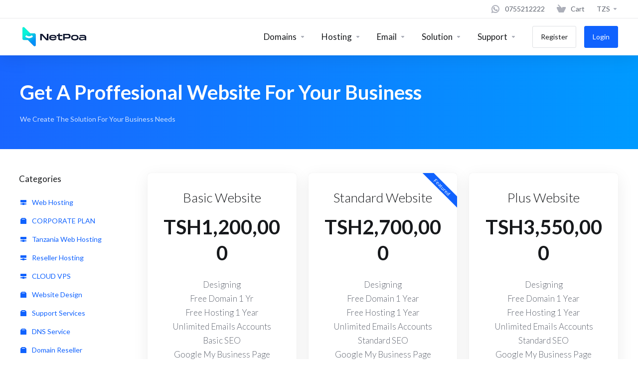

--- FILE ---
content_type: text/html; charset=utf-8
request_url: https://netpoa.com/store/website-design?language=spanish
body_size: 12351
content:
    <!DOCTYPE html>
    <html lang="en" >
    <head>
        <meta charset="utf-8" />
        <meta http-equiv="X-UA-Compatible" content="IE=edge">
        <meta name="viewport" content="width=device-width, initial-scale=1.0, maximum-scale=1.0, user-scalable=0">
            <title>
                    Tanzania Web Hosting,  Tanzania VPS Hosting, Tz Domain Registrar
         - netpoa
    </title>
                        <meta name="description" content="We Create The Solution For Your Business Needs">
                                                                                                                                                                                                                                        <link rel="alternate" hreflang="en_GB" href="https://netpoa.com/store/website-design"/>
    
                <meta name="description" content="Tz Domain, Cloud Hosting, Web Hosting, Tanzania  Web Hosting company, The best web hosting company in Tanzania, .co.tz domain, tanzania vps, email hosting, ">                <meta name="og:type" content="article">
        <meta name="og:title" content="Tanzania Web Hosting,  Tanzania VPS Hosting, Tz Domain Registrar">
        <meta name="og:description" content="Tz Domain, Cloud Hosting, Web Hosting, Tanzania  Web Hosting company, The best web hosting company in Tanzania, .co.tz domain, tanzania vps, email hosting, ">        <meta property="og:image" content="https://netpoa.com/templates/lagom2/assets/img/page-manager/WEB HOSTING 2.jpg">        <meta name="og:url" content="https://netpoa.com/store/website-design?language=spanish">
        <meta name="twitter:title" content="Tanzania Web Hosting,  Tanzania VPS Hosting, Tz Domain Registrar">
        <meta name="twitter:description" content="Tz Domain, Cloud Hosting, Web Hosting, Tanzania  Web Hosting company, The best web hosting company in Tanzania, .co.tz domain, tanzania vps, email hosting, ">        <meta property="twitter:image" content="https://netpoa.com/templates/lagom2/assets/img/page-manager/WEB HOSTING 2.jpg">                            <link rel="shortcut icon" href="/templates/lagom2/assets/img/favicons/favicon.ico">
        <link rel="icon" sizes="16x16 32x32 64x64" href="/templates/lagom2/assets/img/favicons/favicon.ico">
        <link rel="icon" type="image/png" sizes="196x196" href="/templates/lagom2/assets/img/favicons/favicon-192.png">
        <link rel="icon" type="image/png" sizes="160x160" href="/templates/lagom2/assets/img/favicons/favicon-160.png">
        <link rel="icon" type="image/png" sizes="96x96" href="/templates/lagom2/assets/img/favicons/favicon-96.png">
        <link rel="icon" type="image/png" sizes="64x64" href="/templates/lagom2/assets/img/favicons/favicon-64.png">
        <link rel="icon" type="image/png" sizes="32x32" href="/templates/lagom2/assets/img/favicons/favicon-32.png">
        <link rel="icon" type="image/png" sizes="16x16" href="/templates/lagom2/assets/img/favicons/favicon-16.png">
        <link rel="apple-touch-icon" href="/templates/lagom2/assets/img/favicons/favicon-57.png">
        <link rel="apple-touch-icon" sizes="114x114" href="/templates/lagom2/assets/img/favicons/favicon-114.png">
        <link rel="apple-touch-icon" sizes="72x72" href="/templates/lagom2/assets/img/favicons/favicon-72.png">
        <link rel="apple-touch-icon" sizes="144x144" href="/templates/lagom2/assets/img/favicons/favicon-144.png">
        <link rel="apple-touch-icon" sizes="60x60" href="/templates/lagom2/assets/img/favicons/favicon-60.png">
        <link rel="apple-touch-icon" sizes="120x120" href="/templates/lagom2/assets/img/favicons/favicon-120.png">
        <link rel="apple-touch-icon" sizes="76x76" href="/templates/lagom2/assets/img/favicons/favicon-76.png">
        <link rel="apple-touch-icon" sizes="152x152" href="/templates/lagom2/assets/img/favicons/favicon-152.png">
        <link rel="apple-touch-icon" sizes="180x180" href="/templates/lagom2/assets/img/favicons/favicon-180.png">
        <meta name="msapplication-TileColor" content="#FFFFFF">
        <meta name="msapplication-TileImage" content="/templates/lagom2/assets/img/favicons/favicon-144.png">
        <meta name="msapplication-config" content="/templates/lagom2/assets/img/favicons/browserconfig.xml">
        
        <link rel='stylesheet' href='/templates/lagom2/core/styles/modern/assets/css/vars/minified.css?1690894941'>
    
                <link rel="stylesheet" href="/templates/lagom2/assets/css/theme.css?v=2.1.2">
                
        
        
        
    
    <!-- HTML5 Shim and Respond.js IE8 support of HTML5 elements and media queries -->
    <!-- WARNING: Respond.js doesn't work if you view the page via file:// -->
    <!--[if lt IE 9]>
    <script src="https://oss.maxcdn.com/libs/html5shiv/3.7.0/html5shiv.js"></script>
    <script src="https://oss.maxcdn.com/libs/respond.js/1.4.2/respond.min.js"></script>
    <![endif]-->

        <script>
        var csrfToken = '616fe68a8808a12bc2c4b1305e918f8d48e276b0',
            markdownGuide = 'Markdown Guide',
            locale = 'en',
            saved = 'saved',
            saving = 'autosaving',
            whmcsBaseUrl = "",
            requiredText = 'Required',
            recaptchaSiteKey = "";
    </script>
    
        <script src="/templates/lagom2/assets/js/scripts.min.js?v=2.1.2"></script>
    <script src="/templates/lagom2/assets/js/core.min.js?v=2.1.2"></script>

        
                    <link href="/modules/addons/whatsinotification/css/Style.css" rel="stylesheet" type="text/css" />
<script async src="https://www.googletagmanager.com/gtag/js?id=AW-17322894639"></script>
<script>
  window.dataLayer = window.dataLayer || [];
  function gtag(){dataLayer.push(arguments);}
  gtag('js', new Date());
  gtag('config', 'AW-17322894639', {
  'cookie_domain': 'netpoa.com'
});
</script>

    
<!-- Dynamic Template Compatibility -->
<!-- Please update your theme to include or have a comment on the following to negate dynamic inclusion -->
<link rel="stylesheet" type="text/css" href="/assets/css/fontawesome-all.min.css" />

</head>
    
    <body class="lagom lagom-not-portal lagom-layout-top lagom-layout-condensed lagom-layout-banner lagom-modern page-order page-products " data-phone-cc-input="1">
        

                

    







                

                    

    <div class="app-nav app-nav-condensed  sticky-navigation" data-site-navbar>
        <div class="app-nav-header " id="header">
            <div class="container">
                <button class="app-nav-toggle navbar-toggle" type="button">
                    <span class="icon-bar"></span>
                    <span class="icon-bar"></span>
                    <span class="icon-bar"></span>
                    <span class="icon-bar"></span>
                </button>
                        
                              
                                
            <a class="logo hidden-sm hidden-xs hidden-md" href="https://netpoa.com"><img src="/templates/lagom2/assets/img/logo/logo_big.782812138.png" title="netpoa" alt="netpoa"/></a>
                    <a class="logo visible-xs visible-sm visible-md" href="https://netpoa.com"><img src="/templates/lagom2/assets/img/logo/logo_big.782812138.png" title="netpoa" alt="netpoa"/></a>
                                    <ul class="top-nav">
                                   
                           
                           
                
            <li 
            menuItemName="0755212222" 
            class=""
            id="Secondary_Navbar-0755212222"
                    >
                            <a 
                     
                                                    href="https://wa.me/255755212222"
                              
                                                                            >
                                            <i class="fas fa-test fab fa-whatsapp"></i>
                                                                <span class="item-text">0755212222</span>
                                                                            </a>
                                            </li>
            <li 
            menuItemName="Cart" 
            class=""
            id="Secondary_Navbar-Cart"
                    >
                            <a 
                     
                                                    href="/cart.php?a=view"
                              
                                                                            >
                                            <i class="fas fa-test lm lm-basket"></i>
                                                                <span class="item-text">Cart</span>
                                                                            </a>
                                            </li>
            <li 
            menuItemName="Currencies-4623" 
            class="dropdown  nav-item-currency"
            id="Secondary_Navbar-Currencies-4623"
                    >
                            <a 
                                            class="dropdown-toggle" 
                        href="#" 
                        data-toggle="dropdown"
                                                                            >
                                                                <span class="item-text">TZS</span>
                                                            <b class="ls ls-caret"></b>                </a>
                                                                                        <div class="dropdown-menu dropdown-menu-right">
            <div class="dropdown-menu-items has-scroll">
                                    <div class="dropdown-menu-item active">
                        <a href="/store/website-design?&amp;currency=1">
                            <span>TZS</span>
                        </a>
                    </div>
                                    <div class="dropdown-menu-item ">
                        <a href="/store/website-design?&amp;currency=4">
                            <span>USD</span>
                        </a>
                    </div>
                            </div>                 
        </div>
        
                    </li>
        </ul>
                </div>
        </div>
            <div class="app-nav-menu" id="main-menu">
        <div class="container">
                                    
                              
                                
            <a class="logo" href="https://netpoa.com"><img src="/templates/lagom2/assets/img/logo/logo_big.782812138.png" title="netpoa" alt="netpoa"/></a>
                                        <ul class="menu menu-primary" data-nav>
                                   
                                           
                                   
                                   
                                       
                                           
                                   
                                   
                                   
                                       
                                           
                                       
                                           
                                   
                                       
                                           
                                   
                                   
                                   
                                   
                                       
                           
                
            <li 
            menuItemName="Domains" 
            class="dropdown  nav-item-text-only"
            id="Primary_Navbar-Domains"
                    >
                            <a 
                                            class="dropdown-toggle" 
                        href="#" 
                        data-toggle="dropdown"
                                                                            >
                                            <svg class="svg-icon {if $onDark}svg-icon-on-dark{/if}" xmlns="http://www.w3.org/2000/svg" viewBox="0 0 64 64" x="0px" y="0px" width="64px" height="64px">
    <ellipse class="svg-icon-prime svg-icon-stroke" cx="31.45" cy="32.38" rx="7.48" ry="7.48"/>
    <path class="svg-icon-outline-s" d="M54.14,54.29A30.57,30.57,0,0,1,32.2,63a30.34,30.34,0,0,1-21.85-8.71A31.18,31.18,0,0,1,1,32.38a31.18,31.18,0,0,1,9.35-21.91A31.18,31.18,0,0,1,32.2,1a31.37,31.37,0,0,1,21.94,9.47A30.67,30.67,0,0,1,63,32.38,30.67,30.67,0,0,1,54.14,54.29Z"/>
    <path class="svg-icon-outline-s" d="M1,32.89a15.35,15.35,0,0,1,.09-2"/>
    <path class="svg-icon-outline-s dashed-21" d="M5.79,23.9a24.23,24.23,0,0,1,4.57-3.36C16,17.3,23.7,15.3,32.24,15.3s16.28,2,21.88,5.24a21.48,21.48,0,0,1,6.51,5.51"/>
    <path class="svg-icon-outline-s" d="M62.7,29.74a8,8,0,0,1,.2,2"/>
    <path class="svg-icon-outline-s" d="M63,31.08C63,36,59.72,41,54.12,44.23a45,45,0,0,1-22,5.65,44.17,44.17,0,0,1-21.78-5.65C4.76,41,1,36.52,1,31.59"/>
    <path class="svg-icon-outline-s" d="M32.87,63a16.42,16.42,0,0,1-2-.11"/>
    <path class="svg-icon-outline-s dashed-22" d="M24.38,59.6a23.31,23.31,0,0,1-4.11-5.32C17,48.67,15,40.93,15,32.38s2-16.29,5.23-21.89a20.92,20.92,0,0,1,6.23-7l1-.65"/>
    <path class="svg-icon-outline-s" d="M30.89,1.3a7.81,7.81,0,0,1,2-.27"/>
    <path class="svg-icon-outline-s" d="M31.41,1c4.93,0,9.44,3.86,12.67,9.46a44.62,44.62,0,0,1,5.81,21.89,44.69,44.69,0,0,1-5.81,21.9C40.85,59.88,36.34,63,31.41,63"/>
</svg>

                                                                <span class="item-text">Domains</span>
                                                            <b class="ls ls-caret"></b>                </a>
                                                    <ul class="dropdown-menu has-scroll  "> 
                                                                                 
                        <li menuItemName="Register a New Domain" class=" " id="Primary_Navbar-Domains-Register_a_New_Domain">
                                                            <a 
                                                                            href="/cart.php?a=add&domain=register"
                                        
                                                                    >
                                                                            <i class="fas fa-test lm lm-globe"></i>
                                                                        Register a New Domain
                                                                    </a>
                                                                                </li>
                                                                                     
                        <li menuItemName="Transfer Domains to Us" class=" " id="Primary_Navbar-Domains-Transfer_Domains_to_Us">
                                                            <a 
                                                                            href="/cart.php?a=add&domain=transfer"
                                        
                                                                    >
                                                                            <i class="fas fa-test ls ls-transfer"></i>
                                                                        Transfer Domains to Us
                                                                    </a>
                                                                                </li>
                                                                                     
                        <li menuItemName="Domain Pricing" class=" " id="Primary_Navbar-Domains-Domain_Pricing">
                                                            <a 
                                                                            href="/domain/pricing"
                                        
                                                                    >
                                                                            <i class="fas fa-test fas fa-dollar-sign"></i>
                                                                        Domain Pricing
                                                                    </a>
                                                                                </li>
                                                            </ul>
                    </li>
            <li 
            menuItemName="Hosting" 
            class="dropdown  nav-item-text-only"
            id="Primary_Navbar-Hosting"
                    >
                            <a 
                                            class="dropdown-toggle" 
                        href="#" 
                        data-toggle="dropdown"
                                                                            >
                                            <svg class="svg-icon {if $onDark}svg-icon-on-dark{/if}"  xmlns="http://www.w3.org/2000/svg" xmlns:xlink="http://www.w3.org/1999/xlink" x="0px" y="0px" width="64px" height="64px" viewBox="0 0 64 64" style="enable-background:new 0 0 64 64;" xml:space="preserve">
<polygon class="svg-icon-prime svg-icon-stroke" points="59,47.4 59,36.2 32,48 5,36.2 5,47.4 32,63 "/>
<polygon class="svg-icon-prime-l svg-icon-stroke" points="32,44.3 11.2,32.3 5,35.9 32,51.5 59,35.9 52.8,32.3 "/>
<line class="svg-icon-outline-s" x1="32" y1="32.7" x2="32" y2="43.2"/>
<polyline class="svg-icon-outline-s" points="5.5,16.9 32,32.2 58.5,16.9 "/>
<polygon class="svg-icon-outline-s" points="5,16.6 5,28.1 32,43.7 59,28.1 59,16.6 32,1 "/>
<line class="svg-icon-outline-s" x1="37" y1="34.8" x2="44" y2="30.7"/>
</svg>
                                                                <span class="item-text">Hosting</span>
                                                            <b class="ls ls-caret"></b>                </a>
                                                    <ul class="dropdown-menu has-scroll  "> 
                                                                                 
                        <li menuItemName="Web Hosting" class=" " id="Primary_Navbar-Hosting-Web_Hosting">
                                                            <a 
                                                                            href="/store/web-hosting"
                                        
                                                                    >
                                                                            <i class="fas fa-test fas fa-server"></i>
                                                                        Web Hosting
                                                                    </a>
                                                                                </li>
                                                                                     
                        <li menuItemName="Corporate Hosting" class=" " id="Primary_Navbar-Hosting-Corporate_Hosting">
                                                            <a 
                                                                            href="https://netpoa.com/store/corporate-plan"
                                        
                                                                    >
                                                                            <i class="fas fa-test lm lm-briefcase"></i>
                                                                        Corporate Hosting
                                                                    </a>
                                                                                </li>
                                                                                     
                        <li menuItemName="Cloud Servers" class=" " id="Primary_Navbar-Hosting-Cloud_Servers">
                                                            <a 
                                                                            href="/store/vps-servers"
                                        
                                                                    >
                                                                            <i class="fas fa-test fas fa-cloud"></i>
                                                                        Cloud Servers
                                                                    </a>
                                                                                </li>
                                                                                     
                        <li menuItemName="Reseller Hosting" class=" " id="Primary_Navbar-Hosting-Reseller_Hosting">
                                                            <a 
                                                                            href="https://netpoa.com/store/reseller-hosting"
                                        
                                                                    >
                                                                            <svg class="svg-icon {if $onDark}svg-icon-on-dark{/if}" xmlns="http://www.w3.org/2000/svg" viewBox="0 0 64 64" x="0px" y="0px" width="64px" height="64px">
    <polyline class="svg-icon-outline-s" points="63 43.41 63 47.41 59.43 49.21"/>
    <line class="svg-icon-outline-s dashed-8" x1="50.91" y1="53.49" x2="39.83" y2="59.06"/>
    <polyline class="svg-icon-outline-s" points="35.57 61.2 32 63 28.43 61.2"/>
    <line class="svg-icon-outline-s dashed-8" x1="19.91" y1="56.92" x2="8.83" y2="51.35"/>
    <polyline class="svg-icon-outline-s" points="4.57 49.21 1 47.41 1 43.41"/>
    <line class="svg-icon-outline-s dashed-9" x1="1" y1="35.26" x2="1" y2="24.66"/>
    <polyline class="svg-icon-outline-s" points="1 20.59 1 16.59 4.57 14.79"/>
    <line class="svg-icon-outline-s dashed-8" x1="13.09" y1="10.51" x2="24.17" y2="4.94"/>
    <polyline class="svg-icon-outline-s" points="28.43 2.8 32 1 35.57 2.8"/>
    <line class="svg-icon-outline-s dashed-8" x1="44.09" y1="7.08" x2="55.17" y2="12.65"/>
    <polyline class="svg-icon-outline-s" points="59.43 14.79 63 16.59 63 20.59"/>
    <line class="svg-icon-outline-s dashed-9" x1="63" y1="28.74" x2="63" y2="39.34"/>
    <polygon class="svg-icon-prime" points="52 34.41 52 42.69 32 52.51 12 42.69 12 34.42 52 34.41"/>
    <polygon class="svg-icon-prime-l" points="32 44.23 12 34.42 32 24.6 52 34.42 32 44.23"/>
    <polygon class="svg-icon-prime" points="52 22.31 52 30.59 32 40.4 12 30.59 12 22.31 52 22.31"/>
    <polygon class="svg-icon-prime-l" points="32 32.13 12 22.31 32 12.49 52 22.31 32 32.13"/>
</svg>


                                                                        Reseller Hosting
                                                                    </a>
                                                                                </li>
                                                            </ul>
                    </li>
            <li 
            menuItemName="Email" 
            class="dropdown  nav-item-text-only"
            id="Primary_Navbar-Email"
                    >
                            <a 
                                            class="dropdown-toggle" 
                        href="#" 
                        data-toggle="dropdown"
                                                                            >
                                            <svg class="svg-icon {if $onDark}svg-icon-on-dark{/if}" xmlns="http://www.w3.org/2000/svg" viewBox="0 0 64 64" x="0px" y="0px" width="64px" height="64px">     
    <polyline class="svg-icon-outline-s" points="63 43.41 63 47.41 59.43 49.21"/>
    <line class="svg-icon-outline-s dashed-8" x1="50.91" y1="53.49" x2="39.83" y2="59.06"/>
    <polyline class="svg-icon-outline-s" points="35.57 61.2 32 63 28.43 61.2"/>
    <line class="svg-icon-outline-s dashed-8" x1="19.91" y1="56.92" x2="8.83" y2="51.35"/>
    <polyline class="svg-icon-outline-s" points="4.57 49.21 1 47.41 1 43.41"/>
    <line class="svg-icon-outline-s dashed-9" x1="1" y1="35.26" x2="1" y2="24.66"/>
    <polyline class="svg-icon-outline-s" points="1 20.59 1 16.59 4.57 14.79"/>
    <line class="svg-icon-outline-s dashed-8" x1="13.09" y1="10.51" x2="24.17" y2="4.94"/>
    <polyline class="svg-icon-outline-s" points="28.43 2.8 32 1 35.57 2.8"/>
    <line class="svg-icon-outline-s dashed-8" x1="44.09" y1="7.08" x2="55.17" y2="12.65"/>
    <polyline class="svg-icon-outline-s" points="59.43 14.79 63 16.59 63 20.59"/>
    <line class="svg-icon-outline-s dashed-9" x1="63" y1="28.74" x2="63" y2="39.34"/>
    <polygon class="svg-icon-prime" points="32 38.45 24.39 35 9.94 41.55 32 51.53 54.06 41.55 39.61 35 32 38.45"/>
    <polygon class="svg-icon-prime-l" points="32 32.8 19.86 27.31 9.94 31.8 32 41.78 54.06 31.8 44.14 27.31 32 32.8"/>
    <polygon class="svg-icon-outline-s" points="32 32.54 9.54 22.37 32 12.21 54.46 22.37 32 32.54"/>
    <polyline class="svg-icon-outline-s" points="26.99 14.77 26.99 24.33 49.99 24.33"/>
    <line class="svg-icon-outline-s" x1="25.99" y1="20.37" x2="13.97" y2="20.37"/>
    <line class="svg-icon-outline-s" x1="36.99" y1="25.33" x2="36.99" y2="30.28"/>  
</svg>

                                                                <span class="item-text">Email</span>
                                                            <b class="ls ls-caret"></b>                </a>
                                                    <ul class="dropdown-menu has-scroll  "> 
                                                                                 
                        <li menuItemName="Email Hosting" class=" " id="Primary_Navbar-Email-Email_Hosting">
                                                            <a 
                                                                            href="https://netpoa.com/store/web-hosting"
                                        
                                                                    >
                                                                            <i class="fas fa-test fab fa-cpanel"></i>
                                                                        Email Hosting
                                                                    </a>
                                                                                </li>
                                                            </ul>
                    </li>
            <li 
            menuItemName="Solution" 
            class="dropdown  nav-item-text-only"
            id="Primary_Navbar-Solution"
                    >
                            <a 
                                            class="dropdown-toggle" 
                        href="#" 
                        data-toggle="dropdown"
                                                                            >
                                            <svg class="svg-icon {if $onDark}svg-icon-on-dark{/if}" xmlns="http://www.w3.org/2000/svg" viewBox="0 0 64 63.99" x="0px" y="0px" width="64px" height="64px">
    <path class="svg-icon-prime-l" d="M42.06,12.84V36.05a5.84,5.84,0,0,1-2.41,4.64l-14,11.16A20.85,20.85,0,0,1,23.53,53a15.71,15.71,0,0,1-3.81-1.39c-.45-.22-.64-.92-.64-1.7V19.41a6.09,6.09,0,0,1,2.41-4.77L34,7.7,35,7.13s0,0,0,0l1.89.93,5,4.77S42.06,12.8,42.06,12.84Z" />
    <path class="svg-icon-prime" d="M43.73,14.25l0,23.79c0,1.75-.13,3.39-1.7,4.42L24.53,52.67c-1.3.76-2.66.13-2.66-1.62V21.46a5.73,5.73,0,0,1,2.36-4.55l11.53-7,1-.53s0,0,0,0l6.66,4.77A.36.36,0,0,1,43.73,14.25Z" />
    <path class="svg-icon-prime-l" d="M43.73,14.25l-4.27,3.39a2.52,2.52,0,0,1-2.94-1.88V8Z" />
    <line class="svg-icon-outline-i" x1="26.45" y1="41.95" x2="40.7" y2="34.12" />
    <line class="svg-icon-outline-i" x1="26.45" y1="37.06" x2="40.7" y2="29.27" />
    <line class="svg-icon-outline-i" x1="26.45" y1="32.3" x2="40.7" y2="24.49" />
    <line class="svg-icon-outline-s" x1="12.42" y1="56.22" x2="11.57" y2="48.53" />
    <line class="svg-icon-outline-s" x1="12.42" y1="56.22" x2="4.99" y2="55.35" />
    <path class="svg-icon-outline-s dashed-1" d="M45.42,3.94C55.51,9,63,19.56,63,31.76,63,48.88,48.46,63,31.6,63a30.45,30.45,0,0,1-3.84-.24" />
    <path class="svg-icon-outline-s" d="M11.51,55.23A31.5,31.5,0,0,1,1,31.91,31.05,31.05,0,0,1,32,1,29.72,29.72,0,0,1,45.42,3.94" />
</svg>
                                                                <span class="item-text">Solution</span>
                                                            <b class="ls ls-caret"></b>                </a>
                                                    <ul class="dropdown-menu has-scroll  "> 
                                                                                 
                        <li menuItemName="Website Design" class=" " id="Primary_Navbar-Solution-Website_Design">
                                                            <a 
                                                                            href="https://netpoa.com/store/website-design"
                                        
                                                                    >
                                                                            <i class="fas fa-test fas fa-pen-fancy"></i>
                                                                        Website Design
                                                                    </a>
                                                                                </li>
                                                                                     
                        <li menuItemName="IT Support Services" class=" " id="Primary_Navbar-Solution-IT_Support_Services">
                                                            <a 
                                                                            href="https://netpoa.com/store/support-services"
                                        
                                                                    >
                                                                            <i class="fas fa-test ls ls-refresh"></i>
                                                                        IT Support Services
                                                                    </a>
                                                                                </li>
                                                            </ul>
                    </li>
            <li 
            menuItemName="Support" 
            class="dropdown  nav-item-text-only"
            id="Primary_Navbar-Support"
                    >
                            <a 
                                            class="dropdown-toggle" 
                        href="#" 
                        data-toggle="dropdown"
                                                                            >
                                            <svg  class="svg-icon {if $onDark}svg-icon-on-dark{/if}" width="64" height="64" viewBox="0 0 64 64" fill="none" xmlns="http://www.w3.org/2000/svg">
    <path class="svg-icon-outline-s" d="M13.1148 27.5496C13.1148 25.922 13.702 24.0903 14.7472 22.4575C15.7924 20.8247 17.21 19.5247 18.6881 18.8432L38.2908 9.80629C39.7688 9.12487 41.1864 9.11793 42.2316 9.787C43.2769 10.4561 43.8641 11.7464 43.8641 13.374V26.4946C43.8641 28.1222 43.2769 29.9538 42.2316 31.5866C41.1864 33.2193 39.7688 34.5195 38.2908 35.2009L30.3321 38.8698L21.9913 49.1974C20.8459 50.616 19.2646 50.4425 19.2646 48.8986V43.972L18.6881 44.2378C17.21 44.9192 15.7924 44.9262 14.7472 44.2571C13.702 43.5881 13.1148 42.2977 13.1148 40.6701V27.5496Z"/>
    <path class="svg-icon-outline-s dashed-40" d="M32.1611 12.5133V6.64023C32.1611 5.01259 31.5739 3.72231 30.5286 3.05323C29.4834 2.38416 28.0658 2.3911 26.5878 3.07253L6.98511 12.1095C5.50697 12.7909 4.08938 14.091 3.04419 15.7237C1.99899 17.3565 1.4118 19.1882 1.4118 20.8158V33.9363C1.4118 35.5639 1.99899 36.8543 3.04419 37.5233C4.08938 38.1924 5.50697 38.1854 6.98511 37.504L7.56165 37.2382V42.1648C7.56165 43.7088 9.14292 43.8822 10.2883 42.4636L12.8925 39.6738"/>
    <path class="svg-icon-prime-l svg-icon-stroke" d="M26.3246 31.1608C25.2825 32.7888 24.697 34.6151 24.697 36.238V49.3202C24.697 50.9431 25.2825 52.2296 26.3246 52.8967C27.3668 53.5638 29.1827 54.5099 30.254 55.701C30.5095 55.985 30.5633 56.1603 30.8064 56.4592C31.1581 56.8916 31.0031 56.8673 32.4671 57.7974C33.9311 58.7275 38.6214 61.7522 38.6214 61.7522L40.8473 47.8096L56.5439 39.8214C58.0177 39.142 59.4312 37.8457 60.4733 36.2177C61.5155 34.5897 62.5113 32.7798 62.5113 31.1569L62.3705 23.5844C61.8264 21.464 56.8214 18.0753 54.5267 17.6004C53.6723 17.4235 51.911 17.6004 49.7994 18.5466L30.254 27.5571C28.7802 28.2365 27.3668 29.5328 26.3246 31.1608Z"/>
    <path class="svg-icon-prime svg-icon-stroke" d="M31.9288 39.321C31.9288 37.6981 32.5142 35.8718 33.5564 34.2438C34.5985 32.6158 36.012 31.3195 37.4858 30.6401L57.0311 21.6296C58.5049 20.9501 59.9184 20.9432 60.9605 21.6103C62.0027 22.2774 62.5881 23.564 62.5881 25.1868V38.269C62.5881 39.8919 62.0027 41.7182 60.9605 43.3462C59.9184 44.9742 58.5049 46.2705 57.0311 46.9499L49.0957 50.6082L40.7794 60.9055C39.6373 62.3199 38.0606 62.1471 38.0606 60.6076V55.6954L37.4858 55.9605C36.012 56.6399 34.5985 56.6468 33.5564 55.9797C32.5142 55.3126 31.9288 54.0261 31.9288 52.4032V39.321Z"/>
    <path class="svg-icon-outline-i" d="M37.7524 37.3866L56.6174 28.6221"/>
    <path class="svg-icon-outline-i" d="M37.7524 43.6824L47.7968 39.0159"/>
    <path class="svg-icon-outline-i" d="M37.7524 50.1659L52.8171 43.167"/>
</svg>
                                                                <span class="item-text">Support</span>
                                                            <b class="ls ls-caret"></b>                </a>
                                                    <ul class="dropdown-menu has-scroll  "> 
                                                                                 
                        <li menuItemName="Contact Us" class=" " id="Primary_Navbar-Support-Contact_Us">
                                                            <a 
                                                                            href="/contact.php"
                                        
                                                                    >
                                                                            <i class="fas fa-test ls ls-chat-clouds"></i>
                                                                        Contact Us
                                                                    </a>
                                                                                </li>
                                                                                     
                        <li menuItemName="Divider-4672" class="nav-divider " id="Primary_Navbar-Support-Divider-4672">
                                                            -----
                                                                                </li>
                                                                                     
                        <li menuItemName="Network Status" class=" " id="Primary_Navbar-Support-Network_Status">
                                                            <a 
                                                                            href="/serverstatus.php"
                                        
                                                                    >
                                                                            <i class="fas fa-test ls ls-spark"></i>
                                                                        Network Status
                                                                    </a>
                                                                                </li>
                                                                                     
                        <li menuItemName="Knowledgebase" class=" " id="Primary_Navbar-Support-Knowledgebase">
                                                            <a 
                                                                            href="/knowledgebase"
                                        
                                                                    >
                                                                            <i class="fas fa-test ls ls-document-info"></i>
                                                                        Knowledgebase
                                                                    </a>
                                                                                </li>
                                                                                     
                        <li menuItemName="News" class=" " id="Primary_Navbar-Support-News">
                                                            <a 
                                                                            href="/announcements"
                                        
                                                                    >
                                                                            <i class="fas fa-test ls ls-document"></i>
                                                                        News
                                                                    </a>
                                                                                </li>
                                                            </ul>
                    </li>
            <li 
            menuItemName="Register" 
            class=" nav-item-btn is-right d-md-none d-lg-flex"
            id="Primary_Navbar-Register"
                    >
                            
                            <a class="btn btn-outline btn-default" href="/register.php" >
                                <span>Register</span> 
                            </a>
                                            </li>
            <li 
            menuItemName="Login" 
            class=" nav-item-btn is-right d-md-none d-lg-flex"
            id="Primary_Navbar-Login"
                    >
                            
                            <a class="btn btn-primary" href="/login.php" >
                                <span>Login</span> 
                            </a>
                                            </li>
                </ul>
        </div>
    </div>
    </div>
<div class="app-main ">
                            <div class="main-header">
            <div class="container">
                                         
                        <h1 class="main-header-title">
                Get A Proffesional Website For Your Business 
            </h1>
                            <p>We Create The Solution For Your Business Needs</p>
                                                            </div>
        </div>
                <div class="main-body">
        <div class="container">
                                                                                    

     
    <script type="text/javascript" src="/templates/orderforms/lagom2/js/order.min.js?v=2.1.2"></script>
    <div class="main-grid">
                    <div class="main-sidebar hidden-xs hidden-sm hidden-md ">
                                                <div menuItemName="Categories" class="panel panel-sidebar">
            <div class="panel-heading">
                <h3 class="panel-title">
                                            <i class="fas fa-shopping-cart"></i>&nbsp;
                    
                    Categories

                    
                    <i class="fa fa-chevron-up panel-minimise pull-right"></i>
                </h3>
            </div>

            
                            <div class="list-group">
                                                                        <a menuItemName="Web Hosting" href="/store/web-hosting" class="list-group-item" id="Secondary_Sidebar-Categories-Web_Hosting">
                                                                    <i class="ls ls-hosting"></i>
                                
                                Web Hosting

                                                            </a>
                                                                                                <a menuItemName="CORPORATE PLAN" href="/store/corporate-plan" class="list-group-item" id="Secondary_Sidebar-Categories-CORPORATE_PLAN">
                                                                    <i class="ls ls-box"></i>
                                
                                CORPORATE PLAN

                                                            </a>
                                                                                                <a menuItemName="Tanzania Web Hosting" href="/store/tanzania-web-hosting" class="list-group-item" id="Secondary_Sidebar-Categories-Tanzania_Web_Hosting">
                                                                    <i class="ls ls-hosting"></i>
                                
                                Tanzania Web Hosting

                                                            </a>
                                                                                                <a menuItemName="Reseller Hosting" href="/store/reseller-hosting" class="list-group-item" id="Secondary_Sidebar-Categories-Reseller_Hosting">
                                                                    <i class="ls ls-hosting"></i>
                                
                                Reseller Hosting

                                                            </a>
                                                                                                <a menuItemName="CLOUD VPS " href="/store/vps-servers" class="list-group-item" id="Secondary_Sidebar-Categories-CLOUD_VPS_">
                                                                    <i class="ls ls-hosting"></i>
                                
                                CLOUD VPS 

                                                            </a>
                                                                                                <a menuItemName="Website Design" href="/store/website-design" class="list-group-item" id="Secondary_Sidebar-Categories-Website_Design">
                                                                    <i class="ls ls-box"></i>
                                
                                Website Design

                                                            </a>
                                                                                                <a menuItemName="Support Services" href="/store/support-services" class="list-group-item" id="Secondary_Sidebar-Categories-Support_Services">
                                                                    <i class="ls ls-box"></i>
                                
                                Support Services

                                                            </a>
                                                                                                <a menuItemName="DNS Service" href="/store/dns-service" class="list-group-item" id="Secondary_Sidebar-Categories-DNS_Service">
                                                                    <i class="ls ls-box"></i>
                                
                                DNS Service

                                                            </a>
                                                                                                <a menuItemName="Domain Reseller" href="/store/domain-reseller" class="list-group-item" id="Secondary_Sidebar-Categories-Domain_Reseller">
                                                                    <i class="ls ls-box"></i>
                                
                                Domain Reseller

                                                            </a>
                                                            </div>
            
                    </div>

        
            <div menuItemName="Actions" class="panel panel-sidebar">
            <div class="panel-heading">
                <h3 class="panel-title">
                                            <i class="fas fa-plus"></i>&nbsp;
                    
                    Actions

                    
                    <i class="fa fa-chevron-up panel-minimise pull-right"></i>
                </h3>
            </div>

            
                            <div class="list-group">
                                                                        <a menuItemName="Domain Registration" href="/cart.php?a=add&domain=register" class="list-group-item" id="Secondary_Sidebar-Actions-Domain_Registration">
                                                                    <i class="fas fa-ticket ls ls-dns"></i>&nbsp;
                                
                                Register a New Domain

                                                            </a>
                                                                                                <a menuItemName="Domain Transfer" href="/cart.php?a=add&domain=transfer" class="list-group-item" id="Secondary_Sidebar-Actions-Domain_Transfer">
                                                                    <i class="fas fa-ticket ls ls-transfer"></i>&nbsp;
                                
                                Transfer in a Domain

                                                            </a>
                                                                                                <a menuItemName="View Cart" href="/cart.php?a=view" class="list-group-item" id="Secondary_Sidebar-Actions-View_Cart">
                                                                    <i class="fas fa-ticket ls ls-basket"></i>&nbsp;
                                
                                View Cart

                                                            </a>
                                                            </div>
            
                    </div>

        
            <div menuItemName="Choose Currency" class="panel panel-sidebar">
            <div class="panel-heading">
                <h3 class="panel-title">
                                            <i class="fas fa-plus"></i>&nbsp;
                    
                    Choose Currency

                    
                    <i class="fa fa-chevron-up panel-minimise pull-right"></i>
                </h3>
            </div>

                            <div class="panel-body">
                    <form method="post" action="/store/website-design">
<input type="hidden" name="token" value="616fe68a8808a12bc2c4b1305e918f8d48e276b0" />
    <select name="currency" onchange="submit()" class="form-control"><option value="1" selected>TZS</option><option value="4">USD</option>    </select>
</form>
                </div>
            
            
                    </div>

        
                                </div>
                <div class="main-content">
                                    <div class="categories-collapsed visible-xs visible-sm visible-md clearfix">
                    <div class="categories-sidebar">
            <div class="dropdown">
                <a href="#" data-toggle="dropdown" class="btn btn-default">
                                            Website Design
                     
                    <i class="ls ls-caret"></i>
                </a>
                <ul class="dropdown-menu has-scroll">
                                                                        <li class="dropdown-title h6">Categories</li>
                                                                                                                                    <li>
                                        <a menuItemName="Web Hosting" href="/store/web-hosting" class="" id="Secondary_Sidebar-Categories-Web_Hosting">
                                            Web Hosting
                                        </a>
                                    </li>
                                                                                                                                            <li>
                                        <a menuItemName="CORPORATE PLAN" href="/store/corporate-plan" class="" id="Secondary_Sidebar-Categories-CORPORATE_PLAN">
                                            CORPORATE PLAN
                                        </a>
                                    </li>
                                                                                                                                            <li>
                                        <a menuItemName="Tanzania Web Hosting" href="/store/tanzania-web-hosting" class="" id="Secondary_Sidebar-Categories-Tanzania_Web_Hosting">
                                            Tanzania Web Hosting
                                        </a>
                                    </li>
                                                                                                                                            <li>
                                        <a menuItemName="Reseller Hosting" href="/store/reseller-hosting" class="" id="Secondary_Sidebar-Categories-Reseller_Hosting">
                                            Reseller Hosting
                                        </a>
                                    </li>
                                                                                                                                            <li>
                                        <a menuItemName="CLOUD VPS " href="/store/vps-servers" class="" id="Secondary_Sidebar-Categories-CLOUD_VPS_">
                                            CLOUD VPS 
                                        </a>
                                    </li>
                                                                                                                                            <li>
                                        <a menuItemName="Website Design" href="/store/website-design" class="" id="Secondary_Sidebar-Categories-Website_Design">
                                            Website Design
                                        </a>
                                    </li>
                                                                                                                                            <li>
                                        <a menuItemName="Support Services" href="/store/support-services" class="" id="Secondary_Sidebar-Categories-Support_Services">
                                            Support Services
                                        </a>
                                    </li>
                                                                                                                                            <li>
                                        <a menuItemName="DNS Service" href="/store/dns-service" class="" id="Secondary_Sidebar-Categories-DNS_Service">
                                            DNS Service
                                        </a>
                                    </li>
                                                                                                                                            <li>
                                        <a menuItemName="Domain Reseller" href="/store/domain-reseller" class="" id="Secondary_Sidebar-Categories-Domain_Reseller">
                                            Domain Reseller
                                        </a>
                                    </li>
                                                                                                                                                                                                <li class="dropdown-title h6">Actions</li>
                                                                                                                                    <li>
                                        <a menuItemName="Domain Registration" href="/cart.php?a=add&domain=register" class="" id="Secondary_Sidebar-Actions-Domain_Registration">
                                            Register a New Domain
                                        </a>
                                    </li>
                                                                                                                                            <li>
                                        <a menuItemName="Domain Transfer" href="/cart.php?a=add&domain=transfer" class="" id="Secondary_Sidebar-Actions-Domain_Transfer">
                                            Transfer in a Domain
                                        </a>
                                    </li>
                                                                                                                                            <li>
                                        <a menuItemName="View Cart" href="/cart.php?a=view" class="" id="Secondary_Sidebar-Actions-View_Cart">
                                            View Cart
                                        </a>
                                    </li>
                                                                                                                                                                                                        </ul>
            </div>
        </div>
                </div>
                                        <div class="section products" id="products">
                <div class="row row-eq-height row-eq-height-sm">
                                                                                                            <div class="col">
                            <div class="package" id="product7">
                                <div class="package-side package-side-left">
                                    <div class="package-header">   
                                                                                <h3 class="package-title">Basic Website</h3>
                                        <div class="package-price">
                                            <div class="price">
                                                                                                                                                        
                                                                                                                                                                            <div class="price-amount word-break-all">
                                TSH1,200,000
                        </div>
                                                                    
                                                                                                                                                </div>
                                        </div>
                                    </div>
                                    <div class="package-body">
                                        <div class="package-content">
                                                                                                                                        <p>Designing<br />
Free Domain 1 Yr<br />
Free Hosting 1 Year<br />
Unlimited Emails Accounts<br />
Basic SEO<br />
Google My Business Page<br />
Social Media Settings.<br />
5-10 Pages<br />
</p>
                                                                                    </div>
                                    </div>
                                </div>    
                                <div class="package-footer package-side package-side-right">
                                    <div class="package-price">
                                        <div class="price">
                                                                                                                                                                                                    <div class="price-amount word-break-all">
                                TSH1,200,000
                        </div>
                                                                                                        
                                                                                    </div>
                                    </div>
                                                                        
                                                                            <a href="/store/website-design/website-designing-and-development" class="btn btn-lg btn-primary btn-order-now  " id="product7-order-button" >
                                            Order Now
                                        </a>
                                                                                                        </div>
                            </div>
                        </div>
                        
                                                                                                                                                                        <div class="col">
                            <div class="package package-featured" id="product8">
                                <div class="package-side package-side-left">
                                    <div class="package-header">   
                                                                                    <span class="label-corner label-primary">Featured</span>
                                                                                <h3 class="package-title">Standard Website</h3>
                                        <div class="package-price">
                                            <div class="price">
                                                                                                                                                        
                                                                                                                                                                            <div class="price-amount word-break-all">
                                TSH2,700,000
                        </div>
                                                                    
                                                                                                                                                </div>
                                        </div>
                                    </div>
                                    <div class="package-body">
                                        <div class="package-content">
                                                                                                                                        <p>Designing<br />
Free Domain 1 Year<br />
Free Hosting 1 Year <br />
Unlimited Emails Accounts<br />
Standard SEO<br />
Google My Business Page<br />
Social Media Settings.<br />
10-30 Pages<br />
</p>
                                                                                    </div>
                                    </div>
                                </div>    
                                <div class="package-footer package-side package-side-right">
                                    <div class="package-price">
                                        <div class="price">
                                                                                                                                                                                                    <div class="price-amount word-break-all">
                                TSH2,700,000
                        </div>
                                                                                                        
                                                                                    </div>
                                    </div>
                                                                        
                                                                            <a href="/store/website-design/business-website" class="btn btn-lg btn-primary btn-order-now  " id="product8-order-button" >
                                            Order Now
                                        </a>
                                                                                                        </div>
                            </div>
                        </div>
                        
                                                                                                                                                                        <div class="col">
                            <div class="package" id="product14">
                                <div class="package-side package-side-left">
                                    <div class="package-header">   
                                                                                <h3 class="package-title">Plus Website</h3>
                                        <div class="package-price">
                                            <div class="price">
                                                                                                                                                        
                                                                                                                                                                            <div class="price-amount word-break-all">
                                TSH3,550,000
                        </div>
                                                                    
                                                                                                                                                </div>
                                        </div>
                                    </div>
                                    <div class="package-body">
                                        <div class="package-content">
                                                                                                                                        <p>Designing<br />
Free Domain 1 Year<br />
Free Hosting 1 Year<br />
Unlimited Emails Accounts<br />
Standard SEO<br />
Google My Business Page<br />
Social Media Settings.<br />
30-100 Pages<br />
</p>
                                                                                    </div>
                                    </div>
                                </div>    
                                <div class="package-footer package-side package-side-right">
                                    <div class="package-price">
                                        <div class="price">
                                                                                                                                                                                                    <div class="price-amount word-break-all">
                                TSH3,550,000
                        </div>
                                                                                                        
                                                                                    </div>
                                    </div>
                                                                        
                                                                            <a href="/store/website-design/corporate-website-design" class="btn btn-lg btn-primary btn-order-now  " id="product14-order-button" >
                                            Order Now
                                        </a>
                                                                                                        </div>
                            </div>
                        </div>
                        
                                                    </div><div class="row row-eq-height row-eq-height-sm">                                                                                    </div>
            </div>
                            <div class="section">
                    <div class="section-header">
                        <h2 class="section-title">Included With Every Plan</h2>
                    </div>
                    <div class="section-body">
                        <div class="panel panel-form">
                            <div class="panel-body">
                                <ul class="list-features list-info">
                                                                            <li><i class="lm lm-check"></i><span class="h6 m-b-0">Free Domain Name<span></li>
                                                                            <li><i class="lm lm-check"></i><span class="h6 m-b-0">Free Hosting 1 Year<span></li>
                                                                            <li><i class="lm lm-check"></i><span class="h6 m-b-0">Free Social Media Account Setting<span></li>
                                                                            <li><i class="lm lm-check"></i><span class="h6 m-b-0">Free Company  Emails<span></li>
                                                                    </ul>
                            </div>
                        </div>
                    </div>
                </div>
                    </div>
    </div>
            <div class="modal modal-lg fade modal-recomendations" id="recommendationsModal" role="dialog">
        <div class="modal-dialog" role="document">
            <div class="modal-content">
                <div class="modal-header">
                    <button type="button" class="close" data-dismiss="modal" aria-label="Close"><i class="lm lm-close"></i></button>
                    <h3 class="modal-title">
                                                    Added to Cart
                                            </h3>
                </div>
                <div class="modal-body has-scroll">
                            <div class="product-recommendations-container">
        <div class="product-recommendations">
                            <h5 class="recommendation-title">Based on your order, we recommend:</h5>
                                </div>
    </div>
                    </div>
                <div class="modal-footer m-t-3x">
                    <a class="btn btn-primary btn-block btn-lg" href="#" id="btnContinueRecommendationsModal" data-dismiss="modal" role="button">
                        <span><i class="ls ls-share"></i>Continue</span>
                        <div class="loader loader-button hidden" >
                             
    <div class="spinner spinner-sm">
        <div class="rect1"></div>
        <div class="rect2"></div>
        <div class="rect3"></div>
        <div class="rect4"></div>
        <div class="rect5"></div>
    </div>
       
                        </div>
                    </a>
                </div>
            </div>
        </div>
        <div class="product-recommendation clonable w-hidden hidden">
            <div class="header">
                <div class="cta">
                    <div class="price">
                        <span class="w-hidden hidden">FREE!</span>
                        <span class="breakdown-price"></span>
                        <span class="setup-fee"><small>&nbsp;Setup Fee</small></span>
                    </div>
                    <button type="button" class="btn btn-sm btn-add">
                        <span class="text">Add to Cart</span>
                        <span class="arrow"><i class="fas fa-chevron-right"></i></span>
                    </button>
                </div>
                <div class="expander">
                    <i class="fas fa-chevron-right rotate" data-toggle="tooltip" data-placement="right" title="Click to learn more."></i>
                </div>
                <div class="content">
                    <div class="headline truncate"></div>
                    <div class="tagline truncate">
                        A description (tagline) is not available for this product.
                    </div>
                </div>
            </div>
            <div class="body clearfix"><p></p></div>
        </div>
    </div>
    

                
        

    







                

                                            </div>
        </div>
    
    
            <div class="main-footer main-footer-extended">
                        <div class="footer-top">
                <div class="container">
                    <div class="footer-company">
                        <div class="footer-company-intro">
                                    
                              
                                
            <a class="footer-company-logo logo" href="https://netpoa.com"><img src="/templates/lagom2/assets/img/logo/logo_big.782812138.png" title="netpoa" alt="netpoa"/></a>
                  
                            <p class="footer-company-desc">Get in touch with us!</p>
                        </div>
                                                    <ul class="footer-company-socials footer-nav footer-nav-h">
                                                                    <li class="footer-social-wide">
                                        <a class="" href="mailto:info@netpoa.com"  alt="info@netpoa.com" >
                                                                                            <i class="fas fa-envelope-open-text"></i>
                                                                                                                                        <span>info@netpoa.com</span>
                                                                                    </a>
                                    </li>
                                                                    <li class="footer-social-wide">
                                        <a class="" href="https://wa.me/255755212222"  alt="+255 755 212 222" >
                                                                                            <i class="fab fa-whatsapp"></i>
                                                                                                                                        <span>+255 755 212 222</span>
                                                                                    </a>
                                    </li>
                                                                    <li class="">
                                        <a class="social-fb" href="https://facebook.com/netpoacloud"  target="_blank">
                                                                                            <svg width="24" height="24" viewBox="0 0 24 24" fill="none" xmlns="http://www.w3.org/2000/svg">
    <path fill-rule="evenodd" clip-rule="evenodd" d="M0 12.067C0 18.033 4.333 22.994 10 24V15.333H7V12H10V9.333C10 6.333 11.933 4.667 14.667 4.667C15.533 4.667 16.467 4.8 17.333 4.933V8H15.8C14.333 8 14 8.733 14 9.667V12H17.2L16.667 15.333H14V24C19.667 22.994 24 18.034 24 12.067C24 5.43 18.6 0 12 0C5.4 0 0 5.43 0 12.067Z" fill="#B9BDC5"/>
</svg>
                                                                                                                                </a>
                                    </li>
                                                                    <li class="">
                                        <a class="social-tw" href="https://twitter.com/netpoatz"  target="_blank">
                                                                                            <svg width="24" height="20" viewBox="0 0 24 20" fill="none" xmlns="http://www.w3.org/2000/svg">
    <path d="M23.643 2.93659C22.808 3.30659 21.911 3.55659 20.968 3.66959C21.941 3.08738 22.669 2.17105 23.016 1.09159C22.1019 1.63458 21.1014 2.01678 20.058 2.22159C19.3564 1.47245 18.4271 0.975915 17.4143 0.809063C16.4016 0.642211 15.3621 0.81438 14.4572 1.29884C13.5524 1.7833 12.8328 2.55295 12.4102 3.48829C11.9875 4.42363 11.8855 5.47234 12.12 6.47159C10.2677 6.37858 8.45564 5.89714 6.80144 5.05849C5.14723 4.21985 3.68785 3.04275 2.51801 1.60359C2.11801 2.29359 1.88801 3.09359 1.88801 3.94559C1.88757 4.71258 2.07644 5.46783 2.43789 6.14432C2.79934 6.82081 3.32217 7.39763 3.96001 7.82359C3.22029 7.80005 2.49688 7.60017 1.85001 7.24059V7.30059C1.84994 8.37633 2.22204 9.41897 2.90319 10.2516C3.58434 11.0842 4.53258 11.6555 5.58701 11.8686C4.9008 12.0543 4.18135 12.0817 3.48301 11.9486C3.78051 12.8742 4.36001 13.6836 5.14038 14.2635C5.92075 14.8434 6.86293 15.1648 7.83501 15.1826C6.18484 16.478 4.1469 17.1807 2.04901 17.1776C1.67739 17.1777 1.30609 17.156 0.937012 17.1126C3.06649 18.4818 5.54535 19.2084 8.07701 19.2056C16.647 19.2056 21.332 12.1076 21.332 5.95159C21.332 5.75159 21.327 5.54959 21.318 5.34959C22.2293 4.69056 23.0159 3.87448 23.641 2.93959L23.643 2.93659Z" fill="#B9BDC5"/>
</svg>
                                                                                                                                </a>
                                    </li>
                                                                    <li class="">
                                        <a class="" href="https://instagram.com/netpoa"  >
                                                                                            <i class="fab fa-instagram"></i>
                                                                                                                                </a>
                                    </li>
                                                            </ul>
                                            </div>
                                            <div class="footer-site-map">
                            <div class="row">
                                                                    <div class="footer-col  col-md-4">
                                                                                    <h3 class="footer-title collapsed" data-toggle="collapse" data-target="#footer-nav-0" aria-expanded="false" aria-controls="footer-nav-0">
                                                                                                Hosting                                                <i class="footer-icon">
                                                    <svg width="18" height="11" viewBox="0 0 18 11" fill="none" xmlns="http://www.w3.org/2000/svg">
                                                        <path d="M9.21 10.01H8.79C8.66 10.01 8.53 9.96 8.44 9.86L0.14 1.57C0.04 1.48 0 1.34 0 1.22C0 1.1 0.05 0.97 0.15 0.87L0.86 0.16C1.06 -0.0400002 1.37 -0.0400002 1.57 0.16L9 7.6L16.43 0.15C16.63 -0.05 16.94 -0.05 17.14 0.15L17.85 0.86C18.05 1.06 18.05 1.37 17.85 1.57L9.56 9.86C9.47 9.95 9.34 10.01 9.21 10.01Z" fill="#B9BDC5"/>
                                                    </svg>
                                                </i>
                                            </h3>
                                            <ul class="footer-nav collapse" id="footer-nav-0">
                                                                                                    <li>
                                                        <a href="/store/web-hosting" class="nav-link "  alt="Web Hosting">
                                                                                                                        <span>Web Hosting</span>                                                        </a>
                                                    </li>
                                                                                                    <li>
                                                        <a href="https://netpoa.com/store/reseller-hosting" class="nav-link "  alt="Reseller Hosting">
                                                                                                                        <span>Reseller Hosting</span>                                                        </a>
                                                    </li>
                                                                                                    <li>
                                                        <a href="https://netpoa.com/store/web-hosting" class="nav-link "  alt="Business Emails">
                                                                                                                        <span>Business Emails</span>                                                        </a>
                                                    </li>
                                                                                                    <li>
                                                        <a href="/store/vps-servers" class="nav-link "  alt="Cloud Servers">
                                                                                                                        <span>Cloud Servers</span>                                                        </a>
                                                    </li>
                                                                                            </ul>
                                                                            </div>
                                                                    <div class="footer-col  col-md-4">
                                                                                    <h3 class="footer-title collapsed" data-toggle="collapse" data-target="#footer-nav-1" aria-expanded="false" aria-controls="footer-nav-1">
                                                                                                Domains &amp; Solutions                                                <i class="footer-icon">
                                                    <svg width="18" height="11" viewBox="0 0 18 11" fill="none" xmlns="http://www.w3.org/2000/svg">
                                                        <path d="M9.21 10.01H8.79C8.66 10.01 8.53 9.96 8.44 9.86L0.14 1.57C0.04 1.48 0 1.34 0 1.22C0 1.1 0.05 0.97 0.15 0.87L0.86 0.16C1.06 -0.0400002 1.37 -0.0400002 1.57 0.16L9 7.6L16.43 0.15C16.63 -0.05 16.94 -0.05 17.14 0.15L17.85 0.86C18.05 1.06 18.05 1.37 17.85 1.57L9.56 9.86C9.47 9.95 9.34 10.01 9.21 10.01Z" fill="#B9BDC5"/>
                                                    </svg>
                                                </i>
                                            </h3>
                                            <ul class="footer-nav collapse" id="footer-nav-1">
                                                                                                    <li>
                                                        <a href="https://netpoa.com/store/website-design" class="nav-link "  alt="Website Designing">
                                                                                                                        <span>Website Designing</span>                                                        </a>
                                                    </li>
                                                                                                    <li>
                                                        <a href="https://netpoa.com/store/support-services" class="nav-link "  alt="Managed IT Services">
                                                                                                                        <span>Managed IT Services</span>                                                        </a>
                                                    </li>
                                                                                                    <li>
                                                        <a href="/cart.php?a=add&domain=register" class="nav-link "  alt="Register Domain">
                                                                                                                        <span>Register Domain</span>                                                        </a>
                                                    </li>
                                                                                                    <li>
                                                        <a href="/domain/pricing" class="nav-link "  alt="Domain Pricing">
                                                                                                                        <span>Domain Pricing</span>                                                        </a>
                                                    </li>
                                                                                            </ul>
                                                                            </div>
                                                                    <div class="footer-col  col-md-4">
                                                                                    <h3 class="footer-title collapsed" data-toggle="collapse" data-target="#footer-nav-2" aria-expanded="false" aria-controls="footer-nav-2">
                                                                                                Support                                                <i class="footer-icon">
                                                    <svg width="18" height="11" viewBox="0 0 18 11" fill="none" xmlns="http://www.w3.org/2000/svg">
                                                        <path d="M9.21 10.01H8.79C8.66 10.01 8.53 9.96 8.44 9.86L0.14 1.57C0.04 1.48 0 1.34 0 1.22C0 1.1 0.05 0.97 0.15 0.87L0.86 0.16C1.06 -0.0400002 1.37 -0.0400002 1.57 0.16L9 7.6L16.43 0.15C16.63 -0.05 16.94 -0.05 17.14 0.15L17.85 0.86C18.05 1.06 18.05 1.37 17.85 1.57L9.56 9.86C9.47 9.95 9.34 10.01 9.21 10.01Z" fill="#B9BDC5"/>
                                                    </svg>
                                                </i>
                                            </h3>
                                            <ul class="footer-nav collapse" id="footer-nav-2">
                                                                                                    <li>
                                                        <a href="/contact.php" class="nav-link "  alt="Contact Us">
                                                                                                                        <span>Contact Us</span>                                                        </a>
                                                    </li>
                                                                                                    <li>
                                                        <a href="/knowledgebase" class="nav-link "  alt="Knowledgebase">
                                                                                                                        <span>Knowledgebase</span>                                                        </a>
                                                    </li>
                                                                                                    <li>
                                                        <a href="https://netpoa.com/tos" class="nav-link "  alt="Terms of Services">
                                                                                                                        <span>Terms of Services</span>                                                        </a>
                                                    </li>
                                                                                                    <li>
                                                        <a href="https://netpoa.com/privacy-policy" class="nav-link "  alt="Privacy Policy">
                                                                                                                        <span>Privacy Policy</span>                                                        </a>
                                                    </li>
                                                                                            </ul>
                                                                            </div>
                                                            </div>
                        </div>
                      
                </div>
            </div>
                        <div class="footer-bottom">
                <div class="container">
                    <div class="footer-copyright">Copyright &copy; 2026 netpoa. All Rights Reserved.</div>
                                            <ul class="footer-nav footer-nav-h">
                                                            <li  >
                                    <a   href="#" >
                                                                                    <i class="lm lm-go-top"></i>
                                                                                                                                                            </a>
                                                                                                        </li>
                                                    </ul>
                                    </div>
            </div>
        </div>
    </div>     
        <div id="fullpage-overlay" class="hidden">
        <div class="outer-wrapper">
            <div class="inner-wrapper">
                <img src="/assets/img/overlay-spinner.svg">
                <br>
                <span class="msg"></span>
            </div>
        </div>
    </div>
    <div class="modal system-modal fade" id="modalAjax" tabindex="-1" role="dialog" aria-hidden="true" style="display: none">
        <div class="modal-dialog">
            <div class="modal-content">
                <div class="modal-header">
                    <button type="button" class="close" data-dismiss="modal" aria-label="Close"><i class="lm lm-close"></i></button>
                    <h5 class="modal-title"></h5>
                </div>
                <div class="modal-body">
                    <div class="loader">
                         
    <div class="spinner ">
        <div class="rect1"></div>
        <div class="rect2"></div>
        <div class="rect3"></div>
        <div class="rect4"></div>
        <div class="rect5"></div>
    </div>
                         </div>
                </div>
                <div class="modal-footer">
                    <button type="button" class="btn btn-primary modal-submit">
                        Submit
                    </button>
                    <button type="button" class="btn btn-default" data-dismiss="modal">
                    Close
                    </button>
                </div>
            </div>
        </div>
    </div>

        <form action="#" id="frmGeneratePassword" class="form-horizontal">
    <div class="modal fade" id="modalGeneratePassword" style="display: none">
        <div class="modal-dialog">
            <div class="modal-content">
                <div class="modal-header">
                    <button type="button" class="close" data-dismiss="modal" aria-label="Close"><i class="lm lm-close"></i></button>
                    <h5 class="modal-title">
                        Generate Password
                    </h5>
                </div>
                <div class="modal-body">
                    <div class="alert alert-lagom alert-danger hidden" id="generatePwLengthError">
                        Please enter a number between 8 and 64 for the password length
                    </div>
                    <div class="form-group row align-items-center">
                        <label for="generatePwLength" class="col-md-4 control-label">Password Length</label>
                        <div class="col-md-8">
                            <input type="number" min="8" max="64" value="12" step="1" class="form-control input-inline input-inline-100" id="inputGeneratePasswordLength">
                        </div>
                    </div>
                    <div class="form-group row align-items-center">
                        <label for="generatePwOutput" class="col-md-4 control-label">Generated Password</label>
                        <div class="col-md-8">
                            <input type="text" class="form-control" id="inputGeneratePasswordOutput">
                        </div>
                    </div>
                    <div class="row">
                        <div class="col-md-8 offset-md-4">
                            <button type="submit" class="btn btn-default btn-sm">
                                <i class="ls ls-plus"></i>
                                Generate new password
                            </button>
                            <button type="button" class="btn btn-default btn-sm copy-to-clipboard" data-clipboard-target="#inputGeneratePasswordOutput">
                                <i class="ls ls-copy"></i>
                                Copy
                            </button>
                        </div>
                    </div>
                </div>
                <div class="modal-footer">
                    <button type="button" class="btn btn-default" data-dismiss="modal">
                        Close
                    </button>
                    <button type="button" class="btn btn-primary" id="btnGeneratePasswordInsert" data-clipboard-target="#inputGeneratePasswordOutput">
                        Copy to clipboard and Insert
                    </button>
                </div>
            </div>
        </div>
    </div>
</form>

    <!--Start of Tawk.to Script-->
<script type="text/javascript">
var Tawk_API=Tawk_API||{}, Tawk_LoadStart=new Date();
(function(){
var s1=document.createElement("script"),s0=document.getElementsByTagName("script")[0];
s1.async=true;
s1.src='https://embed.tawk.to/621a1a681ffac05b1d7c0031/1fsqveb9f';
s1.charset='UTF-8';
s1.setAttribute('crossorigin','*');
s0.parentNode.insertBefore(s1,s0);
})();
</script>
<!--End of Tawk.to Script-->

    <div class="overlay"></div>
    <script src="/templates/lagom2/assets/js/vendor.js?v=2.1.2"></script>
    <script src="/templates/lagom2/assets/js/lagom-app.js?v=2.1.2"></script>
    <script src="/templates/lagom2/assets/js/whmcs-custom.min.js?v=2.1.2"></script>
</body>
</html>    

--- FILE ---
content_type: text/css
request_url: https://netpoa.com/modules/addons/whatsinotification/css/Style.css
body_size: 171
content:

.wacard {
    background-color: #25D366 !important;
    padding: 15 0 5 0;
}
.btn.btn-primary-wa {
    background-color: white !important;
    color: #25D366 !important;
    border-color: white !important;
}
.btn-primary-wa:hover {
    color: white !important;
    background-color: #25D366 !important;
    border-color: white !important;
}
.wacolor {
    color: white;
    font-weight: 600;
}